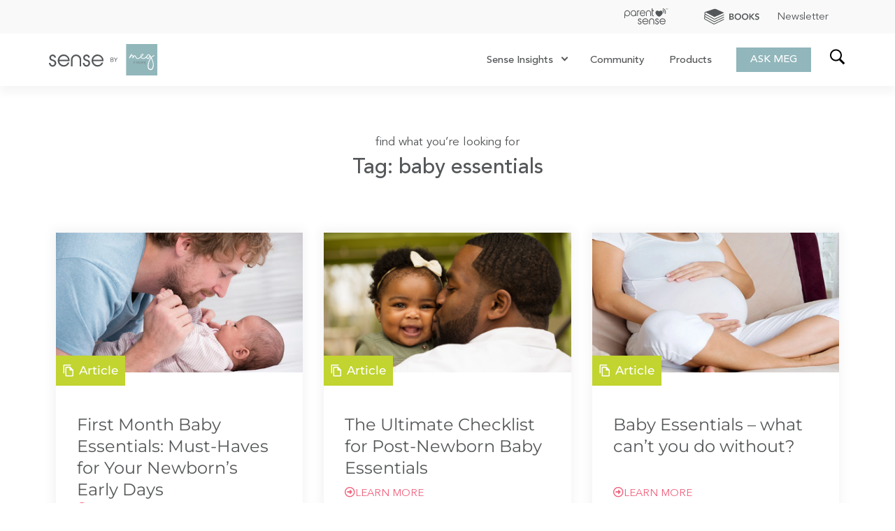

--- FILE ---
content_type: image/svg+xml
request_url: https://megfaure.com/wp-content/themes/hello-theme-child-master/assets/images/icon-files.svg
body_size: -265
content:
<svg width="13" height="16" fill="none" xmlns="http://www.w3.org/2000/svg"><path d="M9.667.667h-8C.933.667.333 1.267.333 2v9.333h1.334V2h8V.667ZM9 3.333H4.333c-.733 0-1.326.6-1.326 1.334L3 14c0 .733.594 1.333 1.327 1.333h7.34c.733 0 1.333-.6 1.333-1.333V7.333l-4-4ZM4.333 14V4.667h4V8h3.334v6H4.334Z" fill="#fff"/></svg>

--- FILE ---
content_type: text/javascript; charset=utf-8
request_url: https://megfaure.com/wp-content/cache/min/1/wp-content/themes/hello-theme-child-master/assets/js/common.js?ver=1762791330
body_size: -332
content:
jQuery(function($){$('.has-sub-menu > a').on('click',function(e){e.preventDefault()
if(!$(this).parent().hasClass('active-sub-menu')){$(this).parent().addClass('active-sub-menu')
$(this).parent().find('.sub-menu').slideDown(300)}else{$(this).parent().removeClass('active-sub-menu')
$(this).parent().find('.sub-menu').slideUp(300)}})
$('[data-trigger-menu]').on('click',function(e){e.preventDefault()
$(this).toggleClass('active')
$('.main-panel__menu').toggleClass('active')})})